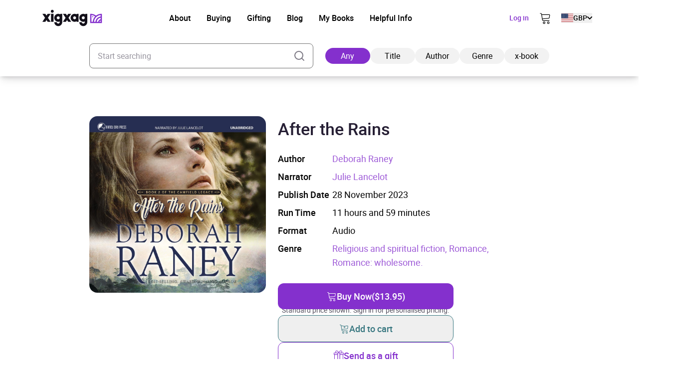

--- FILE ---
content_type: text/html; charset=UTF-8
request_url: https://xigxag.co.uk/wp-admin/admin-ajax.php?action=fetch_firebase_uid
body_size: -1274
content:
{"uid":null}

--- FILE ---
content_type: image/svg+xml
request_url: https://xigxag.co.uk/wp-content/themes/wordpress/assets/dist/imgs/flags/jp.svg
body_size: -784
content:
<svg width="39" height="30" viewBox="0 0 39 30" fill="none" xmlns="http://www.w3.org/2000/svg">
<g clip-path="url(#clip0_2910_4963)">
<path fill-rule="evenodd" clip-rule="evenodd" d="M-2.4375 0.375061H41.4374V29.625H-2.4375V0.375061Z" fill="white"/>
<path d="M19.5032 24.0935C24.5246 24.0935 28.5953 20.0228 28.5953 15.0014C28.5953 9.97997 24.5246 5.9093 19.5032 5.9093C14.4818 5.9093 10.4111 9.97997 10.4111 15.0014C10.4111 20.0228 14.4818 24.0935 19.5032 24.0935Z" fill="#BC002D"/>
</g>
<defs>
<clipPath id="clip0_2910_4963">
<rect width="38.9999" height="29.2499" fill="white" transform="translate(0 0.375061)"/>
</clipPath>
</defs>
</svg>


--- FILE ---
content_type: application/javascript
request_url: https://xigxag.co.uk/wp-content/themes/wordpress/assets/dist/js/cookies.js?ver=21294966690
body_size: -727
content:
function setCookie(e,o){const t=new Date;t.setMonth(t.getMonth()+1),document.cookie=`${e}=${o}; path=/; domain=${window.location.hostname}; expires=${t.toUTCString()}; secure;`}function getCookie(e){let o=e+"=",t=document.cookie.split(";");for(let e=0;e<t.length;e++){let r=t[e];for(;" "==r.charAt(0);)r=r.substring(1,r.length);if(0==r.indexOf(o))return r.substring(o.length,r.length)}return null}function eraseCookie(e){document.cookie=e+"=; Path=/; Expires=Thu, 01 Jan 1970 00:00:01 GMT;"}const countryCookies=async()=>{const e=new URLSearchParams(window.location.search).get("country_code");e&&setCookie("country_code",e)};function referrerCookies(){const e={},o=new URLSearchParams(window.location.search);o.has("referrer_id")&&!document.cookie.includes("referrer_id")&&(e.referrer_id=o.get("referrer_id"));const t=document.querySelector(".bookshop-single-post");if(t){const o=t.getAttribute("data-bookshop-post-id");o&&(e.bookshop_post_id=o)}o.has("personal_code")&&(e.referrer_personal_code=o.get("personal_code")),o.has("voucher_code")&&(e.referrer_voucher_code=o.get("voucher_code"));for(const[o,t]of Object.entries(e))setCookie(o,t),console.log(`Cookie ${o} set to: ${t}`)}document.addEventListener("DOMContentLoaded",(function(){countryCookies(),referrerCookies()}));